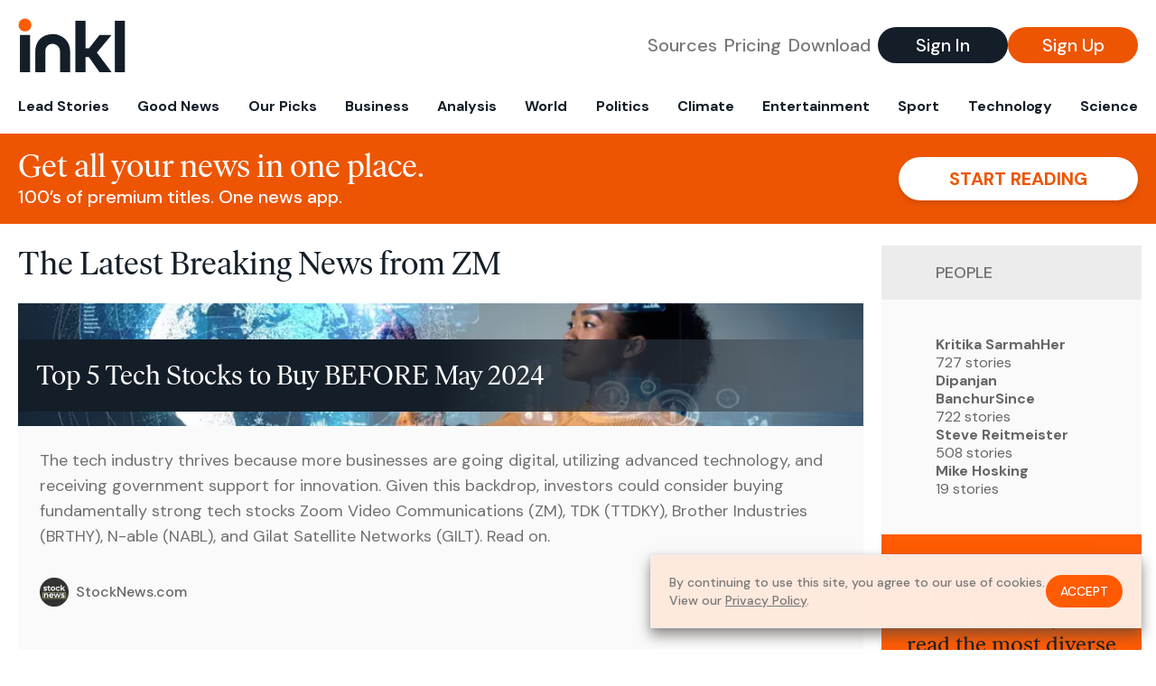

--- FILE ---
content_type: text/html; charset=utf-8
request_url: https://www.inkl.com/topics/zm/2
body_size: 11614
content:
<!DOCTYPE html>
<html lang="en">
  <head>
    <meta charset="utf-8">
    <meta http-equiv="X-UA-Compatible" content="IE=edge">
    <meta name="viewport" content="width=device-width, initial-scale=1.0, maximum-scale=6.0">
    <meta name="format-detection" content="telephone=no">

    <link rel="preconnect" href="https://d33gy59ovltp76.cloudfront.net" crossorigin>
    <link rel="preconnect" href="https://images.inkl.com" crossorigin>
    <link rel="preconnect" href="https://fonts.googleapis.com">
    <link rel="preconnect" href="https://fonts.gstatic.com" crossorigin>

    <link rel="dns-prefetch" href="https://www.googletagmanager.com/">

    <link rel="preload" href="https://static.inkl.com/fonts2/IvarHeadline-Regular.woff2" as="font" type="font/woff2" crossorigin>

    <link rel="preload" href="https://static.inkl.com/fonts2/IvarText-Regular.woff2" as="font" type="font/woff2" crossorigin>

    <link rel="preload" href="https://fonts.googleapis.com/css2?family=DM+Sans:wght@400;500;700&display=swap" as="style" onload="this.onload=null;this.rel='stylesheet'">
    <noscript>
      <link href="https://fonts.googleapis.com/css2?family=DM+Sans:wght@400;500;700&display=swap" rel="stylesheet" type="text/css">
    </noscript>

    <link href="https://d33gy59ovltp76.cloudfront.net/assets/app-f6287c561729fd5371e6ba0d030e68fb.css?vsn=d" rel="stylesheet">

    <title>The Latest Breaking News from ZM – inkl news</title>
    <meta name="description" content="Read the latest breaking news from ZM and from over 100 premium publishers, unwalled and ad free with one subscription.">
    <meta name="keywords" content="inkl, world news, news, news headlines, daily news, breaking news, news app, news today, today news, news today, global news">

    <link rel="canonical" href="https://www.inkl.com/topics/zm">
    <meta name="robots" content="index, follow, max-image-preview:large, max-snippet:-1, max-video-preview:-1">

    <meta property="fb:app_id" content="365433033624261">
    <meta name="stripe-key" content="pk_live_4MaciIC6UIVKoR3FKLFpEAGp">

      <meta name="apple-itunes-app" content="app-id=993231222,affiliate-data=ct=website-top-banner&pt=117136954">

    <meta property="og:site_name" content="inkl">
<meta property="og:url" content="https://www.inkl.com/topics/zm">
<meta property="og:title" content="The Latest Breaking News from ZM – inkl news">
<meta property="og:description" content="Read the latest breaking news from ZM and from over 100 premium publishers, unwalled and ad free with one subscription.">
<meta property="og:image" content="https://images.inkl.com/s3/article/lead_image/20480866/shutterstock_1405194650-2-scaled.jpg">
<meta property="og:type" content="website">
    <meta name="twitter:card" content="summary_large_image">
<meta name="twitter:site" content="@inkl">
<meta name="twitter:title" content="The Latest Breaking News from ZM – inkl news">
<meta name="twitter:description" content="Read the latest breaking news from ZM and from over 100 premium publishers, unwalled and ad free with one subscription.">
<meta name="twitter:image" content="https://images.inkl.com/s3/article/lead_image/20480866/shutterstock_1405194650-2-scaled.jpg">

    <link rel="apple-touch-icon" sizes="57x57" href="https://d33gy59ovltp76.cloudfront.net/images/icons/apple-icon-57x57-273487d41793ad42e18896c6892c03ac.png?vsn=d">
<link rel="apple-touch-icon" sizes="60x60" href="https://d33gy59ovltp76.cloudfront.net/images/icons/apple-icon-60x60-026cef62163fcb13a10329d5fd868f05.png?vsn=d">
<link rel="apple-touch-icon" sizes="72x72" href="https://d33gy59ovltp76.cloudfront.net/images/icons/apple-icon-72x72-870540e8737dc51009c67377905040ff.png?vsn=d">
<link rel="apple-touch-icon" sizes="76x76" href="https://d33gy59ovltp76.cloudfront.net/images/icons/apple-icon-76x76-20c7f2bd09af6a202c3888a12d8f6daa.png?vsn=d">
<link rel="apple-touch-icon" sizes="114x114" href="https://d33gy59ovltp76.cloudfront.net/images/icons/apple-icon-114x114-47a69498bf3d1195f494867a527e3be1.png?vsn=d">
<link rel="apple-touch-icon" sizes="120x120" href="https://d33gy59ovltp76.cloudfront.net/images/icons/apple-icon-120x120-f4d9e0a044a59fe65b605c220beaa87a.png?vsn=d">
<link rel="apple-touch-icon" sizes="144x144" href="https://d33gy59ovltp76.cloudfront.net/images/icons/apple-icon-144x144-bf03d0eb69cbd685da8ff304d68249f2.png?vsn=d">
<link rel="apple-touch-icon" sizes="152x152" href="https://d33gy59ovltp76.cloudfront.net/images/icons/apple-icon-152x152-e61a47ee784e3519a3d3a1dd27886a33.png?vsn=d">
<link rel="apple-touch-icon" sizes="180x180" href="https://d33gy59ovltp76.cloudfront.net/images/icons/apple-icon-180x180-fd7b9426499f791e179b83c9615abf71.png?vsn=d">

<link rel="icon" type="image/png" href="https://d33gy59ovltp76.cloudfront.net/images/icons/favicon-192x192-e7d1b5fa77fbacba2867ff948175b38b.png?vsn=d" sizes="192x192">
<link rel="icon" type="image/png" href="https://d33gy59ovltp76.cloudfront.net/images/icons/favicon-128x128-81766d2365575b2466669aa96fdd9659.png?vsn=d" sizes="128x128">
<link rel="icon" type="image/png" href="https://d33gy59ovltp76.cloudfront.net/images/icons/favicon-96x96-0a8fcd6fd4e29d031d64819211f6a1c2.png?vsn=d" sizes="96x96">
<link rel="icon" type="image/png" href="https://d33gy59ovltp76.cloudfront.net/images/icons/favicon-32x32-c3eec105929e24dddbd8c64f89f9bfd3.png?vsn=d" sizes="32x32">
<link rel="icon" type="image/png" href="https://d33gy59ovltp76.cloudfront.net/images/icons/favicon-16x16-6bbbe00d479c8e8e933b6d5dfb4b5a7a.png?vsn=d" sizes="16x16">


    <script defer type="text/javascript" src="https://d33gy59ovltp76.cloudfront.net/assets/app-4bb34170b393e70645eb5199e6819026.js?vsn=d">
    </script>
    <script defer src="https://kit.fontawesome.com/6e9cffa9a6.js" crossorigin="anonymous">
    </script>




    
  </head>

  <body class="flex flex-col min-h-screen">
    <nav id="side-menu" class="bg-white fixed top-0 bottom-0 left-0 z-50 h-100 w-[var(--side-menu-width)] overflow-x-hidden overflow-y-auto hidden select-none">
  <div>
    <a class="flex items-center h-15 mx-5 border-b font-sans font-medium" href="/">
      Home
    </a>
  </div>

  <div>
    <a class="flex items-center h-15 mx-5 border-b font-sans font-medium" href="/glance">
      For You
    </a>
  </div>

  <div>
    <a class="flex items-center h-15 mx-5 border-b font-sans font-medium" href="/newsletters/morning-edition">
      The Morning Edition
    </a>
  </div>

  <div>
    <a class="flex items-center h-15 mx-5 border-b font-sans font-medium" href="/saved">
      Saved Articles
      <span class="inline-block text-orange ml-2">
        0
      </span>
    </a>
  </div>

  <div>
    <a class="flex items-center h-15 mx-5 border-b font-sans font-medium" href="/history">
      Reading History
    </a>
  </div>

  <div>
    <div class="flex items-center justify-between h-15 mx-5 border-b font-sans font-medium cursor-pointer bg-white top-0" data-expand="side-menu-publishers-list">
      Publishers <i class="fa-regular fa-chevron-right text-gray" data-expand-icon></i>
    </div>

    <div id="side-menu-publishers-list" class="hidden overflow-y-hidden">

    </div>
  </div>

  <div>
    <div class="flex items-center justify-between h-15 mx-5 border-b font-sans font-medium cursor-pointer bg-white top-0" data-expand="side-menu-tags-list">
      My Topics <i class="fa-regular fa-chevron-right text-gray" data-expand-icon></i>
    </div>

    <div id="side-menu-tags-list" class="hidden overflow-y-hidden">

    </div>
  </div>

  <div>
    <a class="flex items-center h-15 mx-5 border-b font-sans font-medium" href="/account">
      My Account
    </a>
  </div>

  <div>
    <a class="flex items-center h-15 mx-5 border-b font-sans font-medium" href="/plans">
      My Membership
    </a>
  </div>

  <div>
    <a class="flex items-center h-15 mx-5 border-b font-sans font-medium" href="/invite">
      Recommend inkl
    </a>
  </div>

  <div>
    <a class="flex items-center h-15 mx-5 border-b font-sans font-medium" href="/about">
      About inkl
    </a>
  </div>

  <div>
    <a class="flex items-center h-15 mx-5 border-b font-sans font-medium" href="/faqs">
      FAQs
    </a>
  </div>

  <div>
    <a class="flex items-center h-15 mx-5 border-b font-sans font-medium" href="/logout">
      Logout
    </a>
  </div>
</nav>

<div id="site-overlay" class="fixed top-0 bottom-0 left-0 right-0 z-40 bg-orange-200/[.5]"></div>

      <nav id="navbar-public-content" class="flex justify-between items-center px-4 py-2 border-b max-w-1280 w-full mx-auto md:border-none md:py-5 md:px-5">
  <a href="/" class="block">
    <img src="https://d33gy59ovltp76.cloudfront.net/images/branding/inkl-logo-no-tagline-positive-rgb-65407c529d147f60d429f3be2000a89d.svg?vsn=d" alt="inkl" class="h-8 w-auto md:h-15" width="169" height="85">
  </a>

  <div class="flex items-center gap-2 md:gap-4">
    <a href="/our-content-partners" rel="nofollow" class="hidden font-sans font-medium text-xl text-gray mx-1 lg:block">
      Sources
    </a>

    <a href="/features/#our-plans" rel="nofollow" class="hidden font-sans font-medium text-xl text-gray mx-1 lg:block">
      Pricing
    </a>

    <a href="/features/#download" rel="nofollow" class="hidden font-sans font-medium text-xl text-gray ml-1 mr-2 lg:block">
      Download
    </a>

    <a href="/signin" rel="nofollow" class="flex justify-center items-center font-sans text-xs w-24 h-7 text-white bg-blue-900 rounded-full md:h-10 md:w-36 md:text-xl md:font-medium">
      Sign In
    </a>

    <a href="/signin" rel="nofollow" class="flex justify-center items-center font-sans text-xs w-24 h-7 text-white bg-orange-500 rounded-full md:h-10 md:w-36 md:text-xl md:font-medium">
      Sign Up
    </a>
  </div>
</nav>

  <div id="navbar-public-content-nav-items" itemtype="http://www.schema.org/SiteNavigationElement" itemscope="itemscope" class="flex overflow-x-auto scrollbar-none max-w-1280 w-full mx-auto md:justify-between">

      <a href="/sections/lead-stories" class="flex whitespace-nowrap items-center font-sans font-bold text-xs h-12 hover:text-orange pt-1 border-b-4 border-transparent px-2 first:pl-4 last:pr-4 md:text-base md:pb-4 md:first:pl-5 md:last:pr-5 md:border-b-0">
        <meta content="Lead Stories" itemprop="name" itemprop="url">
        Lead Stories
      </a>

      <a href="/sections/good-news" class="flex whitespace-nowrap items-center font-sans font-bold text-xs h-12 hover:text-orange pt-1 border-b-4 border-transparent px-2 first:pl-4 last:pr-4 md:text-base md:pb-4 md:first:pl-5 md:last:pr-5 md:border-b-0">
        <meta content="Good News" itemprop="name" itemprop="url">
        Good News
      </a>

      <a href="/sections/editors-picks" class="flex whitespace-nowrap items-center font-sans font-bold text-xs h-12 hover:text-orange pt-1 border-b-4 border-transparent px-2 first:pl-4 last:pr-4 md:text-base md:pb-4 md:first:pl-5 md:last:pr-5 md:border-b-0">
        <meta content="Our Picks" itemprop="name" itemprop="url">
        Our Picks
      </a>

      <a href="/sections/business" class="flex whitespace-nowrap items-center font-sans font-bold text-xs h-12 hover:text-orange pt-1 border-b-4 border-transparent px-2 first:pl-4 last:pr-4 md:text-base md:pb-4 md:first:pl-5 md:last:pr-5 md:border-b-0">
        <meta content="Business" itemprop="name" itemprop="url">
        Business
      </a>

      <a href="/sections/analysis" class="flex whitespace-nowrap items-center font-sans font-bold text-xs h-12 hover:text-orange pt-1 border-b-4 border-transparent px-2 first:pl-4 last:pr-4 md:text-base md:pb-4 md:first:pl-5 md:last:pr-5 md:border-b-0">
        <meta content="Analysis" itemprop="name" itemprop="url">
        Analysis
      </a>

      <a href="/sections/world" class="flex whitespace-nowrap items-center font-sans font-bold text-xs h-12 hover:text-orange pt-1 border-b-4 border-transparent px-2 first:pl-4 last:pr-4 md:text-base md:pb-4 md:first:pl-5 md:last:pr-5 md:border-b-0">
        <meta content="World" itemprop="name" itemprop="url">
        World
      </a>

      <a href="/sections/politics" class="flex whitespace-nowrap items-center font-sans font-bold text-xs h-12 hover:text-orange pt-1 border-b-4 border-transparent px-2 first:pl-4 last:pr-4 md:text-base md:pb-4 md:first:pl-5 md:last:pr-5 md:border-b-0">
        <meta content="Politics" itemprop="name" itemprop="url">
        Politics
      </a>

      <a href="/sections/climate" class="flex whitespace-nowrap items-center font-sans font-bold text-xs h-12 hover:text-orange pt-1 border-b-4 border-transparent px-2 first:pl-4 last:pr-4 md:text-base md:pb-4 md:first:pl-5 md:last:pr-5 md:border-b-0">
        <meta content="Climate" itemprop="name" itemprop="url">
        Climate
      </a>

      <a href="/sections/entertainment" class="flex whitespace-nowrap items-center font-sans font-bold text-xs h-12 hover:text-orange pt-1 border-b-4 border-transparent px-2 first:pl-4 last:pr-4 md:text-base md:pb-4 md:first:pl-5 md:last:pr-5 md:border-b-0">
        <meta content="Entertainment" itemprop="name" itemprop="url">
        Entertainment
      </a>

      <a href="/sections/sport" class="flex whitespace-nowrap items-center font-sans font-bold text-xs h-12 hover:text-orange pt-1 border-b-4 border-transparent px-2 first:pl-4 last:pr-4 md:text-base md:pb-4 md:first:pl-5 md:last:pr-5 md:border-b-0">
        <meta content="Sport" itemprop="name" itemprop="url">
        Sport
      </a>

      <a href="/sections/technology" class="flex whitespace-nowrap items-center font-sans font-bold text-xs h-12 hover:text-orange pt-1 border-b-4 border-transparent px-2 first:pl-4 last:pr-4 md:text-base md:pb-4 md:first:pl-5 md:last:pr-5 md:border-b-0">
        <meta content="Technology" itemprop="name" itemprop="url">
        Technology
      </a>

      <a href="/sections/science" class="flex whitespace-nowrap items-center font-sans font-bold text-xs h-12 hover:text-orange pt-1 border-b-4 border-transparent px-2 first:pl-4 last:pr-4 md:text-base md:pb-4 md:first:pl-5 md:last:pr-5 md:border-b-0">
        <meta content="Science" itemprop="name" itemprop="url">
        Science
      </a>

  </div>


    <main role="main" class="grow flex flex-col" side-menu-pushable>
      <div class="bg-orange-500 text-white sticky top-0 z-10">
  <div class="px-3 pt-4 pb-5 md:hidden">
    <div class="font-headline text-[26px] text-center">Get all your news in one place.</div>

    <div class="flex gap-3 justify-center items-center mt-2">
      <div class="font-sans text-xs leading-tight text-right">
        100’s of premium titles. <br> One app.
      </div>

      <a href="/signin" rel="nofollow" class="flex justify-center items-center font-sans font-bold text-xs h-7 px-5 text-orange-500 bg-white rounded-full uppercase whitespace-nowrap drop-shadow-md">
        Start reading
      </a>
    </div>
  </div>

  <div class="hidden justify-between items-center px-5 py-4 max-w-1280 w-full mx-auto md:flex">
    <div>
      <div class="font-headline text-4xl">Get all your news in one place.</div>
      <div class="font-sans font-medium text-xl">
        100’s of premium titles. One news app.
      </div>
    </div>

    <a href="/signin" rel="nofollow" class="flex justify-center items-center font-sans font-bold text-xl h-12 px-14 text-orange-500 bg-white rounded-full uppercase whitespace-nowrap drop-shadow-md">
      Start reading
    </a>
  </div>
</div>

<div class="flex flex-col pb-5 overflow-x-hidden max-w-1280 w-full mx-auto md:flex-row">
  <div>
    <h1 class="font-headline text-4xl px-5 py-4 md:py-6">The Latest Breaking News from ZM</h1>

    <div itemtype="http://schema.org/ItemList" itemscope="itemscope" class="flex flex-col px-4 gap-4 md:px-5 md:gap-5">

        <div itemprop="itemListElement" itemscope="itemscope" itemtype="http://schema.org/ListItem" class="flex grow">
  <meta itemprop="position" content="1">

  <a href="/news/top-5-tech-stocks-to-buy-before-may-2024" itemprop="url" class="flex flex-col grow bg-gray-100">
    <meta itemprop="name" content="Top 5 Tech Stocks to Buy BEFORE May 2024">

      <div class="flex flex-col justify-end aspect-4/3 w-full max-h-[400px] bg-cover bg-center" lazy-bg-src="https://images.inkl.com/s3/article/lead_image/20480866/shutterstock_1405194650-2-scaled.jpg?w=800">
        <div class="p-3 mb-4 mt-10 font-headline font-normal text-2xl text-white bg-gradient-to-r from-blue-900 via-blue-900 to-[#62686F64] md:text-3xl md:p-5 md:leading-10">
          Top 5 Tech Stocks to Buy BEFORE May 2024
        </div>
      </div>


    <div class="font-sans text-gray-500 px-3 pt-5 md:text-lg md:px-6 md:pt-6">
      The tech industry thrives because more businesses are going digital, utilizing advanced technology, and receiving government support for innovation. Given this backdrop, investors could consider buying fundamentally strong tech stocks Zoom Video Communications (ZM), TDK (TTDKY), Brother Industries (BRTHY), N-able (NABL), and Gilat Satellite Networks (GILT). Read on.
    </div>

    <div class="flex items-center px-3 py-7 md:px-6 md:py-8 mt-auto">
      <img src="https://images.inkl.com/s3/publisher/icon_rounded/211/stock-news-icon-rounded.png?w=50" alt="StockNews.com" class="w-6 h-6 md:w-8 md:h-8" width="50" height="50" loading="lazy">

      <div class="font-sans font-medium text-2xs text-gray-600 ml-2 md:text-base">
        StockNews.com
      </div>
    </div>
  </a>
</div>


        <div itemprop="itemListElement" itemscope="itemscope" itemtype="http://schema.org/ListItem">
  <meta itemprop="position" content="2">

  <a href="/news/3-tech-stocks-set-to-soar-beyond-expectations" itemprop="url" class="block bg-gray-100">
    <meta itemprop="name" content="3 Tech Stocks Set to Soar Beyond Expectations">

    <div class="px-3 py-3 md:px-6 md:py-6 overflow-auto">

        <img src="https://images.inkl.com/s3/article/lead_image/20437615/shutterstock_215035030-1-scaled.jpg?w=400" alt="3 Tech Stocks Set to Soar Beyond Expectations" class="w-44 h-44 object-cover ml-3 mb-1 rounded float-right lg:w-80 lg:h-52 lg:ml-6 lg:mb-0" width="120" height="120" loading="lazy">

      <div class="font-headline text-2xl leading-7 pt-1 md:leading-8">
        3 Tech Stocks Set to Soar Beyond Expectations
      </div>

      <div class="font-sans text-gray-500 pt-4">
        The technology sector’s significant growth is fueled by continued technological innovation, Gen Z's mobile habits, and rising demand for versatile devices. Hence, it could be wise to invest in tech stocks Canon (CAJPY), Zoom Video Communications (ZM), and Brother Industries (BRTHY), which are poised to surpass expectations. Continue reading.
      </div>

      <div class="flex items-center pt-7">
        <img src="https://images.inkl.com/s3/publisher/icon_rounded/211/stock-news-icon-rounded.png?w=50" alt="StockNews.com" class="w-6 h-6 md:w-8 md:h-8" width="50" height="50" loading="lazy">

        <div class="font-sans font-medium text-2xs text-gray-600 ml-2 md:text-base">
          StockNews.com
        </div>
      </div>
    </div>
  </a>
</div>


        <div itemprop="itemListElement" itemscope="itemscope" itemtype="http://schema.org/ListItem">
  <meta itemprop="position" content="3">

  <a href="/news/3-tech-stocks-to-lead-your-investment-strategy" itemprop="url" class="block bg-gray-100">
    <meta itemprop="name" content="3 Tech Stocks to Lead Your Investment Strategy">

    <div class="px-3 py-3 md:px-6 md:py-6 overflow-auto">

        <img src="https://images.inkl.com/s3/article/lead_image/20381924/TechStock_FBOpt.jpg?w=400" alt="3 Tech Stocks to Lead Your Investment Strategy" class="w-44 h-44 object-cover ml-3 mb-1 rounded float-right lg:w-80 lg:h-52 lg:ml-6 lg:mb-0" width="120" height="120" loading="lazy">

      <div class="font-headline text-2xl leading-7 pt-1 md:leading-8">
        3 Tech Stocks to Lead Your Investment Strategy
      </div>

      <div class="font-sans text-gray-500 pt-4">
        Growing digitization initiatives and companies' increasing reliance on advanced technologies are fueling the technology industry's growth. Amid this backdrop, investors could consider buying fundamentally strong tech stocks Zoom Video Communications (ZM), Materialise (MTLS), and Issuer Direct (ISDR). Read more.
      </div>

      <div class="flex items-center pt-7">
        <img src="https://images.inkl.com/s3/publisher/icon_rounded/211/stock-news-icon-rounded.png?w=50" alt="StockNews.com" class="w-6 h-6 md:w-8 md:h-8" width="50" height="50" loading="lazy">

        <div class="font-sans font-medium text-2xs text-gray-600 ml-2 md:text-base">
          StockNews.com
        </div>
      </div>
    </div>
  </a>
</div>

          <div class="md:hidden">
            <div class="bg-orange pt-6 px-6">
  <div class="font-serif text-2xl leading-7 text-center">
    From analysis to the latest developments in health, <br>
    read the most diverse news in one place.
  </div>

  <form join-form-v2 additional-join-params="{}" class="max-w-xs mx-auto mt-6" onsubmit="return false;" novalidate>
  <input name="email" type="email" placeholder="Your email address" class="flex items-center justify-center w-full h-11 font-sans font-medium text-md placeholder:font-normal placeholder:text-base text-center rounded-full outline-none">

  <div email-required-error class="font-sans font-medium text-center py-1 text-red-900 hidden">
    Email is required
  </div>

  <div email-invalid-error class="font-sans font-medium text-center py-1 text-red-900 hidden">
    Email is invalid
  </div>

  <div email-registered-error class="font-sans font-medium text-center py-1 text-white hidden">
    Email is already registered. <br> Please
    <a href="/signin" class="text-red-900 underline underline-offset-2">sign in</a>
    instead.
  </div>

  <button type="submit" class="block w-full mt-3 h-12 font-sans font-medium text-lg tracking-wider uppercase bg-blue-900 text-white rounded-full drop-shadow-md z-0">
    <i class="fa-solid fa-spinner fa-spin hidden" processing-icon></i>
    <span>Start reading</span>
  </button>
</form>

  <img src="https://d33gy59ovltp76.cloudfront.net/images/public-content/phone-squares-f25c8b2f5160611d537e161f9cece9db.svg?vsn=d" alt="inkl" class="mt-8 max-w-2xs w-full h-auto mx-auto" width="213" height="153" loading="lazy">
</div>
          </div>


      <div class="flex flex-col gap-4 md:gap-5 lg:flex-row">
        <div class="flex grow basis-0">
          <div itemprop="itemListElement" itemscope="itemscope" itemtype="http://schema.org/ListItem" class="flex grow">
  <meta itemprop="position" content="4">

  <a href="/news/here-s-why-zoom-video-stock-looks-like-a-cheap-value-play-in-2024" itemprop="url" class="flex flex-col grow bg-gray-100">
    <meta itemprop="name" content="Here’s Why Zoom Video Stock Looks Like a Cheap Value Play in 2024">

      <div class="flex flex-col justify-end aspect-4/3 w-full max-h-[400px] bg-cover bg-center" lazy-bg-src="https://images.inkl.com/s3/article/lead_image/20327801/Spotify_On_Computer_Desk.jpg?w=800">
        <div class="p-3 mb-4 mt-10 font-headline font-normal text-2xl text-white bg-gradient-to-r from-blue-900 via-blue-900 to-[#62686F64] md:text-3xl md:p-5 md:leading-10">
          Here’s Why Zoom Video Stock Looks Like a Cheap Value Play in 2024
        </div>
      </div>


    <div class="font-sans text-gray-500 px-3 pt-5 md:text-lg md:px-6 md:pt-6">
      Zoom Video Communications stock trades at a fraction of its 2020 highs - and with low single-digit revenue growth, it's no longer a growth story. However, cash-rich operations and tepid valuations make ZM a cheap value stock worth betting on.
    </div>

    <div class="flex items-center px-3 py-7 md:px-6 md:py-8 mt-auto">
      <img src="https://images.inkl.com/s3/publisher/icon_rounded/288/barchart-icon-rounded.png?w=50" alt="Barchart" class="w-6 h-6 md:w-8 md:h-8" width="50" height="50" loading="lazy">

      <div class="font-sans font-medium text-2xs text-gray-600 ml-2 md:text-base">
        Barchart
      </div>
    </div>
  </a>
</div>
        </div>

        <div class="flex grow basis-0">
          <div itemprop="itemListElement" itemscope="itemscope" itemtype="http://schema.org/ListItem" class="flex grow">
  <meta itemprop="position" content="5">

  <a href="/news/top-rated-tech-stocks-to-buy-in-march-for-value" itemprop="url" class="flex flex-col grow bg-gray-100">
    <meta itemprop="name" content="Top Rated Tech Stocks to Buy in March for Value">

      <div class="flex flex-col justify-end aspect-4/3 w-full max-h-[400px] bg-cover bg-center" lazy-bg-src="https://images.inkl.com/s3/article/lead_image/20298303/shutterstock_1489013312-1-scaled.jpg?w=800">
        <div class="p-3 mb-4 mt-10 font-headline font-normal text-2xl text-white bg-gradient-to-r from-blue-900 via-blue-900 to-[#62686F64] md:text-3xl md:p-5 md:leading-10">
          Top Rated Tech Stocks to Buy in March for Value
        </div>
      </div>


    <div class="font-sans text-gray-500 px-3 pt-5 md:text-lg md:px-6 md:pt-6">
      Fueled by technological advancements and increasing digitalization across diverse sectors, the tech industry is well-positioned to grow substantially in the future. Given this backdrop, fundamentally strong tech stocks Canon (CAJPY), Zoom Video Communications (ZM), Hewlett Packard Enterprise Company (HPE), and AUO Corporation (AUOTY) could be valuable buys in March. Read…
    </div>

    <div class="flex items-center px-3 py-7 md:px-6 md:py-8 mt-auto">
      <img src="https://images.inkl.com/s3/publisher/icon_rounded/211/stock-news-icon-rounded.png?w=50" alt="StockNews.com" class="w-6 h-6 md:w-8 md:h-8" width="50" height="50" loading="lazy">

      <div class="font-sans font-medium text-2xs text-gray-600 ml-2 md:text-base">
        StockNews.com
      </div>
    </div>
  </a>
</div>
        </div>
      </div>

      <div class="flex flex-col gap-4 md:gap-5 lg:flex-row">
        <div class="flex grow basis-0">
          <div itemprop="itemListElement" itemscope="itemscope" itemtype="http://schema.org/ListItem" class="flex grow">
  <meta itemprop="position" content="6">

  <a href="/news/3-tech-stocks-poised-to-create-future-gains" itemprop="url" class="flex flex-col grow bg-gray-100">
    <meta itemprop="name" content="3 Tech Stocks Poised to Create Future Gains">

      <div class="flex flex-col justify-end aspect-4/3 w-full max-h-[400px] bg-cover bg-center" lazy-bg-src="https://images.inkl.com/s3/article/lead_image/20290359/shutterstock_1489013312-1-scaled.jpg?w=800">
        <div class="p-3 mb-4 mt-10 font-headline font-normal text-2xl text-white bg-gradient-to-r from-blue-900 via-blue-900 to-[#62686F64] md:text-3xl md:p-5 md:leading-10">
          3 Tech Stocks Poised to Create Future Gains
        </div>
      </div>


    <div class="font-sans text-gray-500 px-3 pt-5 md:text-lg md:px-6 md:pt-6">
      The tech landscape is evolving rapidly, with significant growth in various sectors and transformative advancements. Hence, fundamentally strong tech stocks Nidec Corp (NJDCY), Zoom Video Communications (ZM), and Cellebrite DI (CLBT) might be ideal buys for future gains. Read more….
    </div>

    <div class="flex items-center px-3 py-7 md:px-6 md:py-8 mt-auto">
      <img src="https://images.inkl.com/s3/publisher/icon_rounded/211/stock-news-icon-rounded.png?w=50" alt="StockNews.com" class="w-6 h-6 md:w-8 md:h-8" width="50" height="50" loading="lazy">

      <div class="font-sans font-medium text-2xs text-gray-600 ml-2 md:text-base">
        StockNews.com
      </div>
    </div>
  </a>
</div>
        </div>

        <div class="flex grow basis-0">
          <div itemprop="itemListElement" itemscope="itemscope" itemtype="http://schema.org/ListItem" class="flex grow">
  <meta itemprop="position" content="7">

  <a href="/news/3-tech-stocks-investors-want-for-smart-money-moves" itemprop="url" class="flex flex-col grow bg-gray-100">
    <meta itemprop="name" content="3 Tech Stocks Investors Want for Smart Money Moves">

      <div class="flex flex-col justify-end aspect-4/3 w-full max-h-[400px] bg-cover bg-center" lazy-bg-src="https://images.inkl.com/s3/article/lead_image/20104945/BlueChartOrange_iSto_FB.jpg?w=800">
        <div class="p-3 mb-4 mt-10 font-headline font-normal text-2xl text-white bg-gradient-to-r from-blue-900 via-blue-900 to-[#62686F64] md:text-3xl md:p-5 md:leading-10">
          3 Tech Stocks Investors Want for Smart Money Moves
        </div>
      </div>


    <div class="font-sans text-gray-500 px-3 pt-5 md:text-lg md:px-6 md:pt-6">
      As companies around the globe embrace digital initiatives, harness advanced technologies for efficiency and adopt cloud technologies, the tech industry is thriving. Thus, fundamentally solid tech stocks Zoom Video Communications (ZM), Daktronics (DAKT), and Boxlight (BOXL), with solid institutional interest, might be ideal buys. Read on.
    </div>

    <div class="flex items-center px-3 py-7 md:px-6 md:py-8 mt-auto">
      <img src="https://images.inkl.com/s3/publisher/icon_rounded/211/stock-news-icon-rounded.png?w=50" alt="StockNews.com" class="w-6 h-6 md:w-8 md:h-8" width="50" height="50" loading="lazy">

      <div class="font-sans font-medium text-2xs text-gray-600 ml-2 md:text-base">
        StockNews.com
      </div>
    </div>
  </a>
</div>
        </div>
      </div>

        <div class="bg-orange px-6 pt-8 pb-8">
  <img src="https://d33gy59ovltp76.cloudfront.net/images/public-content/newspaper-tied-9ca15d8f826f93991bc59e4db15f5181.svg?vsn=d" alt="inkl" class="max-w-3xs w-full h-auto mx-auto" width="202" height="112" loading="lazy">

  <div class="font-serif text-2xl leading-7 text-center mt-4">
    Read news from The Economist, FT, and more,<br>
    <span class="text-white">
      with one subscription
    </span>
  </div>

  <form join-form-v2 additional-join-params="{}" class="max-w-xs mx-auto mt-6" onsubmit="return false;" novalidate>
  <input name="email" type="email" placeholder="Your email address" class="flex items-center justify-center w-full h-11 font-sans font-medium text-md placeholder:font-normal placeholder:text-base text-center rounded-full outline-none">

  <div email-required-error class="font-sans font-medium text-center py-1 text-red-900 hidden">
    Email is required
  </div>

  <div email-invalid-error class="font-sans font-medium text-center py-1 text-red-900 hidden">
    Email is invalid
  </div>

  <div email-registered-error class="font-sans font-medium text-center py-1 text-white hidden">
    Email is already registered. <br> Please
    <a href="/signin" class="text-red-900 underline underline-offset-2">sign in</a>
    instead.
  </div>

  <button type="submit" class="block w-full mt-3 h-12 font-sans font-medium text-lg tracking-wider uppercase bg-blue-900 text-white rounded-full drop-shadow-md z-0">
    <i class="fa-solid fa-spinner fa-spin hidden" processing-icon></i>
    <span>Start reading</span>
  </button>
</form>
</div>


        <div itemprop="itemListElement" itemscope="itemscope" itemtype="http://schema.org/ListItem">
  <meta itemprop="position" content="8">

  <a href="/news/tech-buy-hold-or-sell-zoom-zm-vs-taskus-task" itemprop="url" class="block bg-gray-100">
    <meta itemprop="name" content="Tech Buy, Hold, or Sell: Zoom (ZM) vs. TaskUs (TASK)">

    <div class="px-3 py-3 md:px-6 md:py-6 overflow-auto">

        <img src="https://images.inkl.com/s3/article/lead_image/20104189/shutterstock_1924266296-scaled.jpg?w=400" alt="Tech Buy, Hold, or Sell: Zoom (ZM) vs. TaskUs (TASK)" class="w-44 h-44 object-cover ml-3 mb-1 rounded float-right lg:w-80 lg:h-52 lg:ml-6 lg:mb-0" width="120" height="120" loading="lazy">

      <div class="font-headline text-2xl leading-7 pt-1 md:leading-8">
        Tech Buy, Hold, or Sell: Zoom (ZM) vs. TaskUs (TASK)
      </div>

      <div class="font-sans text-gray-500 pt-4">
        The tech industry appears well-positioned for consistent growth, thanks to the rising investments in innovation and the ongoing shift toward digitization. In light of this, which tech stocks, Zoom Video Communications (ZM) or TaskUs, Inc. (TASK) is better suited for your portfolio? Let’s find out….
      </div>

      <div class="flex items-center pt-7">
        <img src="https://images.inkl.com/s3/publisher/icon_rounded/211/stock-news-icon-rounded.png?w=50" alt="StockNews.com" class="w-6 h-6 md:w-8 md:h-8" width="50" height="50" loading="lazy">

        <div class="font-sans font-medium text-2xs text-gray-600 ml-2 md:text-base">
          StockNews.com
        </div>
      </div>
    </div>
  </a>
</div>

        <div itemprop="itemListElement" itemscope="itemscope" itemtype="http://schema.org/ListItem">
  <meta itemprop="position" content="9">

  <a href="/news/zm-vs-uber-2024-software-gameplan" itemprop="url" class="block bg-gray-100">
    <meta itemprop="name" content="ZM vs. UBER 2024 Software Gameplan">

    <div class="px-3 py-3 md:px-6 md:py-6 overflow-auto">

        <img src="https://images.inkl.com/s3/article/lead_image/20008195/r-xpo-scaled.jpg?w=400" alt="ZM vs. UBER 2024 Software Gameplan" class="w-44 h-44 object-cover ml-3 mb-1 rounded float-right lg:w-80 lg:h-52 lg:ml-6 lg:mb-0" width="120" height="120" loading="lazy">

      <div class="font-headline text-2xl leading-7 pt-1 md:leading-8">
        ZM vs. UBER 2024 Software Gameplan
      </div>

      <div class="font-sans text-gray-500 pt-4">
        The software industry is poised for long-term growth, supported by the growing adoption of emerging technologies across businesses. While leading software stocks Zoom Video Communications (ZM) and Uber Technologies (UBER) should benefit from the industry tailwinds, let us determine which is the better buy for 2024.
      </div>

      <div class="flex items-center pt-7">
        <img src="https://images.inkl.com/s3/publisher/icon_rounded/211/stock-news-icon-rounded.png?w=50" alt="StockNews.com" class="w-6 h-6 md:w-8 md:h-8" width="50" height="50" loading="lazy">

        <div class="font-sans font-medium text-2xs text-gray-600 ml-2 md:text-base">
          StockNews.com
        </div>
      </div>
    </div>
  </a>
</div>

        <div itemprop="itemListElement" itemscope="itemscope" itemtype="http://schema.org/ListItem">
  <meta itemprop="position" content="10">

  <a href="/news/is-zoom-video-communications-stock-a-good-value-buy-right-now" itemprop="url" class="block bg-gray-100">
    <meta itemprop="name" content="Is Zoom Video Communications Stock a Good Value Buy Right Now?">

    <div class="px-3 py-3 md:px-6 md:py-6 overflow-auto">

        <img src="https://images.inkl.com/s3/article/lead_image/19946373/Secure_Authentication_Login.jpg?w=400" alt="Is Zoom Video Communications Stock a Good Value Buy Right Now?" class="w-44 h-44 object-cover ml-3 mb-1 rounded float-right lg:w-80 lg:h-52 lg:ml-6 lg:mb-0" width="120" height="120" loading="lazy">

      <div class="font-headline text-2xl leading-7 pt-1 md:leading-8">
        Is Zoom Video Communications Stock a Good Value Buy Right Now?
      </div>

      <div class="font-sans text-gray-500 pt-4">
        After a long decline from its pandemic-era highs, Zoom stock looks reasonably priced - but are the shares worth buying at current levels?
      </div>

      <div class="flex items-center pt-7">
        <img src="https://images.inkl.com/s3/publisher/icon_rounded/288/barchart-icon-rounded.png?w=50" alt="Barchart" class="w-6 h-6 md:w-8 md:h-8" width="50" height="50" loading="lazy">

        <div class="font-sans font-medium text-2xs text-gray-600 ml-2 md:text-base">
          Barchart
        </div>
      </div>
    </div>
  </a>
</div>

        <div itemprop="itemListElement" itemscope="itemscope" itemtype="http://schema.org/ListItem">
  <meta itemprop="position" content="11">

  <a href="/news/examining-the-upside-potential-of-zoom-zm-and-dropbox-dbx" itemprop="url" class="block bg-gray-100">
    <meta itemprop="name" content="Examining the Upside Potential of Zoom (ZM) and Dropbox (DBX)">

    <div class="px-3 py-3 md:px-6 md:py-6 overflow-auto">

        <img src="https://images.inkl.com/s3/article/lead_image/19914167/shutterstock_1014224965-scaled.jpg?w=400" alt="Examining the Upside Potential of Zoom (ZM) and Dropbox (DBX)" class="w-44 h-44 object-cover ml-3 mb-1 rounded float-right lg:w-80 lg:h-52 lg:ml-6 lg:mb-0" width="120" height="120" loading="lazy">

      <div class="font-headline text-2xl leading-7 pt-1 md:leading-8">
        Examining the Upside Potential of Zoom (ZM) and Dropbox (DBX)
      </div>

      <div class="font-sans text-gray-500 pt-4">
        The tech industry is driven by innovation and the desire for new digital solutions, resulting in the rapid development of game-changing technologies. So, let’s analyze the potential upside of Zoom Video (ZM) and Dropbox (DBX).
      </div>

      <div class="flex items-center pt-7">
        <img src="https://images.inkl.com/s3/publisher/icon_rounded/211/stock-news-icon-rounded.png?w=50" alt="StockNews.com" class="w-6 h-6 md:w-8 md:h-8" width="50" height="50" loading="lazy">

        <div class="font-sans font-medium text-2xs text-gray-600 ml-2 md:text-base">
          StockNews.com
        </div>
      </div>
    </div>
  </a>
</div>

        <div itemprop="itemListElement" itemscope="itemscope" itemtype="http://schema.org/ListItem">
  <meta itemprop="position" content="12">

  <a href="/news/3-tech-stocks-to-buy-for-an-accelerated-portfolio-this-december" itemprop="url" class="block bg-gray-100">
    <meta itemprop="name" content="3 Tech Stocks to Buy for an Accelerated Portfolio This December">

    <div class="px-3 py-3 md:px-6 md:py-6 overflow-auto">

        <img src="https://images.inkl.com/s3/article/lead_image/19838430/shutterstock_110678570-scaled.jpg?w=400" alt="3 Tech Stocks to Buy for an Accelerated Portfolio This December" class="w-44 h-44 object-cover ml-3 mb-1 rounded float-right lg:w-80 lg:h-52 lg:ml-6 lg:mb-0" width="120" height="120" loading="lazy">

      <div class="font-headline text-2xl leading-7 pt-1 md:leading-8">
        3 Tech Stocks to Buy for an Accelerated Portfolio This December
      </div>

      <div class="font-sans text-gray-500 pt-4">
        The tech industry looks poised for steady growth owing to growing investment in advancements and digitization. Hence, fundamentally strong tech stocks Zoom Video Communications (ZM), Logitech International (LOGI), and Knowles (KN) might be worth adding to boost your portfolio this December. Read on.
      </div>

      <div class="flex items-center pt-7">
        <img src="https://images.inkl.com/s3/publisher/icon_rounded/211/stock-news-icon-rounded.png?w=50" alt="StockNews.com" class="w-6 h-6 md:w-8 md:h-8" width="50" height="50" loading="lazy">

        <div class="font-sans font-medium text-2xs text-gray-600 ml-2 md:text-base">
          StockNews.com
        </div>
      </div>
    </div>
  </a>
</div>

        <div itemprop="itemListElement" itemscope="itemscope" itemtype="http://schema.org/ListItem">
  <meta itemprop="position" content="13">

  <a href="/news/zoom-video-communications-zm-post-earnings-analysis-insights-for-investors" itemprop="url" class="block bg-gray-100">
    <meta itemprop="name" content="Zoom Video Communications (ZM) Post-Earnings Analysis: Insights for Investors">

    <div class="px-3 py-3 md:px-6 md:py-6 overflow-auto">

        <img src="https://images.inkl.com/s3/article/lead_image/19792647/WorkFromHome_FBFull.jpg?w=400" alt="Zoom Video Communications (ZM) Post-Earnings Analysis: Insights for Investors" class="w-44 h-44 object-cover ml-3 mb-1 rounded float-right lg:w-80 lg:h-52 lg:ml-6 lg:mb-0" width="120" height="120" loading="lazy">

      <div class="font-headline text-2xl leading-7 pt-1 md:leading-8">
        Zoom Video Communications (ZM) Post-Earnings Analysis: Insights for Investors
      </div>

      <div class="font-sans text-gray-500 pt-4">
        Zoom Video Communications (ZM) reported better-than-expected revenue on strong enterprise sales in the third quarter. Moreover, with the company stepping up the use of artificial intelligence, is ZM a buy now? Let’s take a look at its key financial metrics to gauge its prospects.
      </div>

      <div class="flex items-center pt-7">
        <img src="https://images.inkl.com/s3/publisher/icon_rounded/211/stock-news-icon-rounded.png?w=50" alt="StockNews.com" class="w-6 h-6 md:w-8 md:h-8" width="50" height="50" loading="lazy">

        <div class="font-sans font-medium text-2xs text-gray-600 ml-2 md:text-base">
          StockNews.com
        </div>
      </div>
    </div>
  </a>
</div>

        <div itemprop="itemListElement" itemscope="itemscope" itemtype="http://schema.org/ListItem">
  <meta itemprop="position" content="14">

  <a href="/news/3-thriving-tech-stocks-to-buy-in-november" itemprop="url" class="block bg-gray-100">
    <meta itemprop="name" content="3 Thriving Tech Stocks to Buy in November">

    <div class="px-3 py-3 md:px-6 md:py-6 overflow-auto">

        <img src="https://images.inkl.com/s3/article/lead_image/19682579/TechStock_FBOpt.jpg?w=400" alt="3 Thriving Tech Stocks to Buy in November" class="w-44 h-44 object-cover ml-3 mb-1 rounded float-right lg:w-80 lg:h-52 lg:ml-6 lg:mb-0" width="120" height="120" loading="lazy">

      <div class="font-headline text-2xl leading-7 pt-1 md:leading-8">
        3 Thriving Tech Stocks to Buy in November
      </div>

      <div class="font-sans text-gray-500 pt-4">
        While uncertain macroeconomic circumstances may impede near-term growth, the tech industry's long-term prospects remain optimistic due to rising spending and advancements. So, fundamentally strong tech stocks Outbrain (OB), Mastech Digital (MHH) and Zoom Video Communications (ZM) might be solid buys. Read on.
      </div>

      <div class="flex items-center pt-7">
        <img src="https://images.inkl.com/s3/publisher/icon_rounded/211/stock-news-icon-rounded.png?w=50" alt="StockNews.com" class="w-6 h-6 md:w-8 md:h-8" width="50" height="50" loading="lazy">

        <div class="font-sans font-medium text-2xs text-gray-600 ml-2 md:text-base">
          StockNews.com
        </div>
      </div>
    </div>
  </a>
</div>


        <div class="md:hidden">
          <div class="bg-orange px-6 pt-8 pb-8">
  <div class="font-headline text-white text-4.5xl text-center mt-4">
    Get all your <br> news in one place.
  </div>

  <div class="font-sans font-medium text-white text-center mt-5">
    100’s of premium titles. <br> One news app.
  </div>

  <form join-form-v2 additional-join-params="{}" class="max-w-xs mx-auto mt-6" onsubmit="return false;" novalidate>
  <input name="email" type="email" placeholder="Your email address" class="flex items-center justify-center w-full h-11 font-sans font-medium text-md placeholder:font-normal placeholder:text-base text-center rounded-full outline-none">

  <div email-required-error class="font-sans font-medium text-center py-1 text-red-900 hidden">
    Email is required
  </div>

  <div email-invalid-error class="font-sans font-medium text-center py-1 text-red-900 hidden">
    Email is invalid
  </div>

  <div email-registered-error class="font-sans font-medium text-center py-1 text-white hidden">
    Email is already registered. <br> Please
    <a href="/signin" class="text-red-900 underline underline-offset-2">sign in</a>
    instead.
  </div>

  <button type="submit" class="block w-full mt-3 h-12 font-sans font-medium text-lg tracking-wider uppercase bg-blue-900 text-white rounded-full drop-shadow-md z-0">
    <i class="fa-solid fa-spinner fa-spin hidden" processing-icon></i>
    <span>Start reading</span>
  </button>
</form>
</div>
        </div>


        <div class="flex flex-col gap-4 md:gap-5 lg:flex-row">

            <div class="flex grow basis-0">
              <div itemprop="itemListElement" itemscope="itemscope" itemtype="http://schema.org/ListItem" class="block grow lg:flex">
  <meta itemprop="position" content="15">

  <a href="/news/3-tech-stocks-with-strong-buy-signals-for-november" itemprop="url" class="block bg-gray-100">
    <meta itemprop="name" content="3 Tech Stocks With Strong Buy Signals for November">

    <div class="p-6">
      <div class="flex items-center">
        <img src="https://images.inkl.com/s3/publisher/icon_rounded/211/stock-news-icon-rounded.png?w=50" alt="StockNews.com" class="w-8 h-8" width="32" height="32" loading="lazy">

        <div class="font-sans font-medium text-base text-gray-600 ml-2">
          StockNews.com
        </div>
      </div>

      <div class="grow font-headline text-2xl leading-8 mt-5">
        3 Tech Stocks With Strong Buy Signals for November
      </div>

      <div class="font-sans text-gray-500 mt-5">
        The technology industry offers attractive investment opportunities due to ever-increasing demand. Therefore, top tech stocks Key Tronic (KTCC), Zoom (ZM) and LiveRamp (RAMP) might be solid buys for November. Keep reading.
      </div>
    </div>
  </a>
</div>
            </div>

            <div class="flex grow basis-0">
              <div itemprop="itemListElement" itemscope="itemscope" itemtype="http://schema.org/ListItem" class="block grow lg:flex">
  <meta itemprop="position" content="16">

  <a href="/news/3-tech-stocks-pushing-boundaries-in-the-industry" itemprop="url" class="block bg-gray-100">
    <meta itemprop="name" content="3 Tech Stocks Pushing Boundaries in the Industry">

    <div class="p-6">
      <div class="flex items-center">
        <img src="https://images.inkl.com/s3/publisher/icon_rounded/211/stock-news-icon-rounded.png?w=50" alt="StockNews.com" class="w-8 h-8" width="32" height="32" loading="lazy">

        <div class="font-sans font-medium text-base text-gray-600 ml-2">
          StockNews.com
        </div>
      </div>

      <div class="grow font-headline text-2xl leading-8 mt-5">
        3 Tech Stocks Pushing Boundaries in the Industry
      </div>

      <div class="font-sans text-gray-500 mt-5">
        Increased IT spending and the adoption of advanced technologies are expected to boost the technology services industry’s long-term prospects. Therefore, it could be wise to buy fundamentally strong tech stocks N-able (NABL), Xerox Holdings (XRX), and Zoom Video Communications (ZM) that are pushing boundaries in the industry. Keep reading….
      </div>
    </div>
  </a>
</div>
            </div>

            <div class="flex grow basis-0">
              <div itemprop="itemListElement" itemscope="itemscope" itemtype="http://schema.org/ListItem" class="block grow lg:flex">
  <meta itemprop="position" content="17">

  <a href="/news/zoom-video-communications-zm-and-science-applications-international-saic-buy-hold-or-sell" itemprop="url" class="block bg-gray-100">
    <meta itemprop="name" content="Zoom Video Communications (ZM) and Science Applications International (SAIC): Buy, Hold or Sell?">

    <div class="p-6">
      <div class="flex items-center">
        <img src="https://images.inkl.com/s3/publisher/icon_rounded/211/stock-news-icon-rounded.png?w=50" alt="StockNews.com" class="w-8 h-8" width="32" height="32" loading="lazy">

        <div class="font-sans font-medium text-base text-gray-600 ml-2">
          StockNews.com
        </div>
      </div>

      <div class="grow font-headline text-2xl leading-8 mt-5">
        Zoom Video Communications (ZM) and Science Applications International (SAIC): Buy, Hold or Sell?
      </div>

      <div class="font-sans text-gray-500 mt-5">
        The tech services industry is on an upward trajectory, with promising opportunities with rising digitization, adoption of emerging technologies, and the growing demand for software services. Therefore, let’s analyze fundamentally strong tech stocks, Zoom Video Communications (ZM) and Science Applications (SAIC), to determine whether to Buy, Hold, or Sell them.…
      </div>
    </div>
  </a>
</div>
            </div>

        </div>


        <div class="flex flex-col gap-4 md:gap-5 lg:flex-row">

            <div class="flex grow basis-0">
              <div itemprop="itemListElement" itemscope="itemscope" itemtype="http://schema.org/ListItem" class="block grow lg:flex">
  <meta itemprop="position" content="18">

  <a href="/news/zoom-video-communications-zm-riot-blockchain-riot-or-netscout-systems-ntct-which-is-the-better-tech-stock" itemprop="url" class="block bg-gray-100">
    <meta itemprop="name" content="Zoom Video Communications (ZM), Riot Blockchain (RIOT) or NetScout Systems (NTCT): Which Is the Better Tech Stock?">

    <div class="p-6">
      <div class="flex items-center">
        <img src="https://images.inkl.com/s3/publisher/icon_rounded/211/stock-news-icon-rounded.png?w=50" alt="StockNews.com" class="w-8 h-8" width="32" height="32" loading="lazy">

        <div class="font-sans font-medium text-base text-gray-600 ml-2">
          StockNews.com
        </div>
      </div>

      <div class="grow font-headline text-2xl leading-8 mt-5">
        Zoom Video Communications (ZM), Riot Blockchain (RIOT) or NetScout Systems (NTCT): Which Is the Better Tech Stock?
      </div>

      <div class="font-sans text-gray-500 mt-5">
        As software-as-a-service and cloud-based solutions become more popular, the demand for tech services is rising. Therefore, let's find out which of the tech stocks amongst Zoom Video Communications (ZM), NetScout Systems (NTCT), and Riot Platforms (RIOT) is the better buy overall. Read more.
      </div>
    </div>
  </a>
</div>
            </div>

              <div class="hidden lg:flex grow basis-0">
                <div class="bg-orange px-6 pt-8 pb-8">
  <div class="font-headline text-white text-4.5xl text-center mt-4">
    Get all your <br> news in one place.
  </div>

  <div class="font-sans font-medium text-white text-center mt-5">
    100’s of premium titles. <br> One news app.
  </div>

  <form join-form-v2 additional-join-params="{}" class="max-w-xs mx-auto mt-6" onsubmit="return false;" novalidate>
  <input name="email" type="email" placeholder="Your email address" class="flex items-center justify-center w-full h-11 font-sans font-medium text-md placeholder:font-normal placeholder:text-base text-center rounded-full outline-none">

  <div email-required-error class="font-sans font-medium text-center py-1 text-red-900 hidden">
    Email is required
  </div>

  <div email-invalid-error class="font-sans font-medium text-center py-1 text-red-900 hidden">
    Email is invalid
  </div>

  <div email-registered-error class="font-sans font-medium text-center py-1 text-white hidden">
    Email is already registered. <br> Please
    <a href="/signin" class="text-red-900 underline underline-offset-2">sign in</a>
    instead.
  </div>

  <button type="submit" class="block w-full mt-3 h-12 font-sans font-medium text-lg tracking-wider uppercase bg-blue-900 text-white rounded-full drop-shadow-md z-0">
    <i class="fa-solid fa-spinner fa-spin hidden" processing-icon></i>
    <span>Start reading</span>
  </button>
</form>
</div>
              </div>


            <div class="flex grow basis-0">
              <div itemprop="itemListElement" itemscope="itemscope" itemtype="http://schema.org/ListItem" class="block grow lg:flex">
  <meta itemprop="position" content="19">

  <a href="/news/uber-technologies-uber-vs-zoom-video-communications-zm-vs-lyft-lyft-which-stock-is-the-better-tech-buy" itemprop="url" class="block bg-gray-100">
    <meta itemprop="name" content="Uber Technologies (UBER) vs. Zoom Video Communications (ZM) vs. Lyft (LYFT): Which Stock Is the Better Tech Buy?">

    <div class="p-6">
      <div class="flex items-center">
        <img src="https://images.inkl.com/s3/publisher/icon_rounded/211/stock-news-icon-rounded.png?w=50" alt="StockNews.com" class="w-8 h-8" width="32" height="32" loading="lazy">

        <div class="font-sans font-medium text-base text-gray-600 ml-2">
          StockNews.com
        </div>
      </div>

      <div class="grow font-headline text-2xl leading-8 mt-5">
        Uber Technologies (UBER) vs. Zoom Video Communications (ZM) vs. Lyft (LYFT): Which Stock Is the Better Tech Buy?
      </div>

      <div class="font-sans text-gray-500 mt-5">
        Amid rapidly increasing digital transformation across industries and the adoption of new cutting-edge technologies, the technology sector is expected to experience robust growth and expansion. So, let’s determine if Uber Technologies (UBER), Zoom Video Communications (ZM), and Lyft (LYFT) could be ideal tech stock picks. Keep reading….
      </div>
    </div>
  </a>
</div>
            </div>


        </div>



          <div class="flex flex-col gap-4 md:gap-5 lg:flex-row">

              <div class="flex grow basis-0">
                <div itemprop="itemListElement" itemscope="itemscope" itemtype="http://schema.org/ListItem" class="block grow lg:flex">
  <meta itemprop="position" content="20">

  <a href="/news/is-zoom-video-communications-zm-worth-chasing-in-september" itemprop="url" class="block bg-gray-100">
    <meta itemprop="name" content="Is Zoom Video Communications (ZM) Worth Chasing in September?">

    <div class="p-6">
      <div class="flex items-center">
        <img src="https://images.inkl.com/s3/publisher/icon_rounded/211/stock-news-icon-rounded.png?w=50" alt="StockNews.com" class="w-8 h-8" width="32" height="32" loading="lazy">

        <div class="font-sans font-medium text-base text-gray-600 ml-2">
          StockNews.com
        </div>
      </div>

      <div class="grow font-headline text-2xl leading-8 mt-5">
        Is Zoom Video Communications (ZM) Worth Chasing in September?
      </div>

      <div class="font-sans text-gray-500 mt-5">
        Zoom Video Communications (ZM) has raised its outlook for the third quarter and expects to grow its operations in the Asia-Pacific region. Does this mean the stock is a buy now? Let’s look at the financial metrics of ZM to gauge its prospects….
      </div>
    </div>
  </a>
</div>
              </div>

              <div class="flex grow basis-0">
                <div itemprop="itemListElement" itemscope="itemscope" itemtype="http://schema.org/ListItem" class="block grow lg:flex">
  <meta itemprop="position" content="21">

  <a href="/news/3-tech-stocks-to-secure-your-portfolio" itemprop="url" class="block bg-gray-100">
    <meta itemprop="name" content="3 Tech Stocks to Secure Your Portfolio">

    <div class="p-6">
      <div class="flex items-center">
        <img src="https://images.inkl.com/s3/publisher/icon_rounded/211/stock-news-icon-rounded.png?w=50" alt="StockNews.com" class="w-8 h-8" width="32" height="32" loading="lazy">

        <div class="font-sans font-medium text-base text-gray-600 ml-2">
          StockNews.com
        </div>
      </div>

      <div class="grow font-headline text-2xl leading-8 mt-5">
        3 Tech Stocks to Secure Your Portfolio
      </div>

      <div class="font-sans text-gray-500 mt-5">
        The tech industry looks poised for steady growth owing to the rising adoption of AI and cloud-based solutions. Hence, investing in fundamentally strong tech stocks Zoom Video (ZM), Dropbox (DBX), and GigaCloud (GCT) might be worth it to secure your portfolio. Read on.
      </div>
    </div>
  </a>
</div>
              </div>

              <div class="flex grow basis-0">
                <div itemprop="itemListElement" itemscope="itemscope" itemtype="http://schema.org/ListItem" class="block grow lg:flex">
  <meta itemprop="position" content="22">

  <a href="/news/3-tech-trailblazers-to-add-to-your-portfolio" itemprop="url" class="block bg-gray-100">
    <meta itemprop="name" content="3 Tech Trailblazers to Add to Your Portfolio">

    <div class="p-6">
      <div class="flex items-center">
        <img src="https://images.inkl.com/s3/publisher/icon_rounded/211/stock-news-icon-rounded.png?w=50" alt="StockNews.com" class="w-8 h-8" width="32" height="32" loading="lazy">

        <div class="font-sans font-medium text-base text-gray-600 ml-2">
          StockNews.com
        </div>
      </div>

      <div class="grow font-headline text-2xl leading-8 mt-5">
        3 Tech Trailblazers to Add to Your Portfolio
      </div>

      <div class="font-sans text-gray-500 mt-5">
        The tech industry thrives on innovation and the desire for new solutions and digital services. Given stable demand, investors might consider buying tech stocks Zoom Video (ZM), Teradata (TDC), and NetScout Systems (NTCT). Read on.
      </div>
    </div>
  </a>
</div>
              </div>

          </div>

          <div class="flex flex-col gap-4 md:gap-5 lg:flex-row">

              <div class="flex grow basis-0">
                <div itemprop="itemListElement" itemscope="itemscope" itemtype="http://schema.org/ListItem" class="block grow lg:flex">
  <meta itemprop="position" content="23">

  <a href="/news/nzme-good-times-are-au-gust-around-the-corner" itemprop="url" class="block bg-gray-100">
    <meta itemprop="name" content="NZME: Good times are just around the corner">

    <div class="p-6">
      <div class="flex items-center">
        <img src="https://images.inkl.com/s3/publisher/icon_rounded/203/newsroom-co-nz-icon-rounded.png?w=50" alt="Newsroom.co.nz" class="w-8 h-8" width="32" height="32" loading="lazy">

        <div class="font-sans font-medium text-base text-gray-600 ml-2">
          Newsroom.co.nz
        </div>
      </div>

      <div class="grow font-headline text-2xl leading-8 mt-5">
        NZME: Good times are just around the corner
      </div>

      <div class="font-sans text-gray-500 mt-5">
        MediaRoom column: Herald publisher NZME's statutory net profit down by three-quarters; Newstalk slightly less dominant in radio ratings; farewell to a private equity owner who farewelled Today FM, and latest online audience numbers.
      </div>
    </div>
  </a>
</div>
              </div>

              <div class="flex grow basis-0">
                <div itemprop="itemListElement" itemscope="itemscope" itemtype="http://schema.org/ListItem" class="block grow lg:flex">
  <meta itemprop="position" content="24">

  <a href="/news/how-should-investors-trade-zoom-video-communications-zm-after-earnings" itemprop="url" class="block bg-gray-100">
    <meta itemprop="name" content="How Should Investors Trade Zoom Video Communications (ZM) After Earnings?">

    <div class="p-6">
      <div class="flex items-center">
        <img src="https://images.inkl.com/s3/publisher/icon_rounded/211/stock-news-icon-rounded.png?w=50" alt="StockNews.com" class="w-8 h-8" width="32" height="32" loading="lazy">

        <div class="font-sans font-medium text-base text-gray-600 ml-2">
          StockNews.com
        </div>
      </div>

      <div class="grow font-headline text-2xl leading-8 mt-5">
        How Should Investors Trade Zoom Video Communications (ZM) After Earnings?
      </div>

      <div class="font-sans text-gray-500 mt-5">
        Zoom Video Communications (ZM) reported a solid second-quarter quarterly result this week. However, is the stock a buy now? Let’s look at its financial metrics to gauge its prospects….
      </div>
    </div>
  </a>
</div>
              </div>

              <div class="flex grow basis-0">
                <div itemprop="itemListElement" itemscope="itemscope" itemtype="http://schema.org/ListItem" class="block grow lg:flex">
  <meta itemprop="position" content="25">

  <a href="/news/is-now-the-time-to-buy-or-sell-zoom-video-communications-zm" itemprop="url" class="block bg-gray-100">
    <meta itemprop="name" content="Is Now the Time to Buy or Sell Zoom Video Communications (ZM)?">

    <div class="p-6">
      <div class="flex items-center">
        <img src="https://images.inkl.com/s3/publisher/icon_rounded/211/stock-news-icon-rounded.png?w=50" alt="StockNews.com" class="w-8 h-8" width="32" height="32" loading="lazy">

        <div class="font-sans font-medium text-base text-gray-600 ml-2">
          StockNews.com
        </div>
      </div>

      <div class="grow font-headline text-2xl leading-8 mt-5">
        Is Now the Time to Buy or Sell Zoom Video Communications (ZM)?
      </div>

      <div class="font-sans text-gray-500 mt-5">
        As the demand for video communication solutions remains strong, even in the post-pandemic period, it is vital to examine whether the prominent tech company, Zoom Video Communications (ZM), holds the potential to be a valuable portfolio addition or not. Let’s look at its financial metrics to get an idea….
      </div>
    </div>
  </a>
</div>
              </div>

          </div>

          <div class="flex flex-col gap-4 md:gap-5 lg:flex-row">

              <div class="flex grow basis-0">
                
              </div>

              <div class="flex grow basis-0">
                
              </div>

              <div class="flex grow basis-0">
                
              </div>

          </div>


    </div>

    <div class="flex justify-center items-center gap-4 mx-4 mt-7">


          <a href="/topics/zm" class="flex justify-center items-center w-12 h-12 font-sans font-medium text-lg rounded-full  text-gray-500 bg-gray-100">
            1
          </a>



          <a href="/topics/zm/2" class="flex justify-center items-center w-12 h-12 font-sans font-medium text-lg rounded-full  text-gray-100 bg-gray-500">
            2
          </a>



          <a href="/topics/zm/3" class="flex justify-center items-center w-12 h-12 font-sans font-medium text-lg rounded-full  text-gray-500 bg-gray-100">
            3
          </a>



          <a href="/topics/zm/4" class="flex justify-center items-center w-12 h-12 font-sans font-medium text-lg rounded-full  text-gray-500 bg-gray-100">
            4
          </a>



          <a href="/topics/zm/5" class="flex justify-center items-center w-12 h-12 font-sans font-medium text-lg rounded-full  text-gray-500 bg-gray-100">
            5
          </a>


    </div>
  </div>

  <div class="flex flex-col shrink-0 gap-y-5 mx-4 mt-7 md:w-72 md:ml-0 md:mt-6">

      <div>
        <div class="flex items-center h-14 px-4 text-gray-500 bg-gray-200 md:h-15">
          <i class="fa-light fa-user w-7 h-7"></i>
          <div class="font-sans font-medium text-lg uppercase ml-4">
            People
          </div>
        </div>

        <div class="flex flex-col px-15 py-10 gap-y-8 bg-gray-100">

            <a href="/topics/kritika-sarmahher">
              <div class="font-sans font-bold leading-tight text-gray-600">Kritika SarmahHer</div>
              <div class="font-sans leading-tight text-gray-600">
                727 stories
              </div>
            </a>

            <a href="/topics/dipanjan-banchursince">
              <div class="font-sans font-bold leading-tight text-gray-600">Dipanjan BanchurSince</div>
              <div class="font-sans leading-tight text-gray-600">
                722 stories
              </div>
            </a>

            <a href="/topics/steve-reitmeister">
              <div class="font-sans font-bold leading-tight text-gray-600">Steve Reitmeister</div>
              <div class="font-sans leading-tight text-gray-600">
                508 stories
              </div>
            </a>

            <a href="/topics/mike-hosking">
              <div class="font-sans font-bold leading-tight text-gray-600">Mike Hosking</div>
              <div class="font-sans leading-tight text-gray-600">
                19 stories
              </div>
            </a>

        </div>
      </div>

        <div class="bg-orange pt-6 px-6">
  <div class="font-serif text-2xl leading-7 text-center">
    From analysis to the latest developments in health, <br>
    read the most diverse news in one place.
  </div>

  <form join-form-v2 additional-join-params="{}" class="max-w-xs mx-auto mt-6" onsubmit="return false;" novalidate>
  <input name="email" type="email" placeholder="Your email address" class="flex items-center justify-center w-full h-11 font-sans font-medium text-md placeholder:font-normal placeholder:text-base text-center rounded-full outline-none">

  <div email-required-error class="font-sans font-medium text-center py-1 text-red-900 hidden">
    Email is required
  </div>

  <div email-invalid-error class="font-sans font-medium text-center py-1 text-red-900 hidden">
    Email is invalid
  </div>

  <div email-registered-error class="font-sans font-medium text-center py-1 text-white hidden">
    Email is already registered. <br> Please
    <a href="/signin" class="text-red-900 underline underline-offset-2">sign in</a>
    instead.
  </div>

  <button type="submit" class="block w-full mt-3 h-12 font-sans font-medium text-lg tracking-wider uppercase bg-blue-900 text-white rounded-full drop-shadow-md z-0">
    <i class="fa-solid fa-spinner fa-spin hidden" processing-icon></i>
    <span>Start reading</span>
  </button>
</form>

  <img src="https://d33gy59ovltp76.cloudfront.net/images/public-content/phone-squares-f25c8b2f5160611d537e161f9cece9db.svg?vsn=d" alt="inkl" class="mt-8 max-w-2xs w-full h-auto mx-auto" width="213" height="153" loading="lazy">
</div>



      <div>
        <div class="flex items-center h-14 px-4 text-gray-500 bg-gray-200 md:h-15">
          <i class="fa-light fa-share-nodes fa-rotate-90 w-7 h-7"></i>
          <div class="font-sans font-medium text-lg uppercase ml-4">
            Organisations
          </div>
        </div>

        <div class="flex flex-col px-15 py-10 gap-y-8 bg-gray-100">

            <a href="/topics/google">
              <div class="font-sans font-bold leading-tight text-gray-600">Google</div>
              <div class="font-sans leading-tight text-gray-600">
                24,877 stories
              </div>
            </a>

            <a href="/topics/microsoft">
              <div class="font-sans font-bold leading-tight text-gray-600">Microsoft</div>
              <div class="font-sans leading-tight text-gray-600">
                18,601 stories
              </div>
            </a>

            <a href="/topics/meta">
              <div class="font-sans font-bold leading-tight text-gray-600">Meta</div>
              <div class="font-sans leading-tight text-gray-600">
                9,308 stories
              </div>
            </a>

            <a href="/topics/uber">
              <div class="font-sans font-bold leading-tight text-gray-600">Uber</div>
              <div class="font-sans leading-tight text-gray-600">
                2,555 stories
              </div>
            </a>

            <a href="/topics/canon-org">
              <div class="font-sans font-bold leading-tight text-gray-600">Canon</div>
              <div class="font-sans leading-tight text-gray-600">
                1,689 stories
              </div>
            </a>

            <a href="/topics/amazon-com-inc">
              <div class="font-sans font-bold leading-tight text-gray-600">Amazon.com Inc.</div>
              <div class="font-sans leading-tight text-gray-600">
                889 stories
              </div>
            </a>

            <a href="/topics/zoom">
              <div class="font-sans font-bold leading-tight text-gray-600">Zoom</div>
              <div class="font-sans leading-tight text-gray-600">
                776 stories
              </div>
            </a>

            <a href="/topics/lyft">
              <div class="font-sans font-bold leading-tight text-gray-600">Lyft</div>
              <div class="font-sans leading-tight text-gray-600">
                513 stories
              </div>
            </a>

            <a href="/topics/uber-eats">
              <div class="font-sans font-bold leading-tight text-gray-600">Uber Eats</div>
              <div class="font-sans leading-tight text-gray-600">
                461 stories
              </div>
            </a>

            <a href="/topics/riot">
              <div class="font-sans font-bold leading-tight text-gray-600">Riot</div>
              <div class="font-sans leading-tight text-gray-600">
                421 stories
              </div>
            </a>

            <a href="/topics/gartner">
              <div class="font-sans font-bold leading-tight text-gray-600">Gartner</div>
              <div class="font-sans leading-tight text-gray-600">
                244 stories
              </div>
            </a>

            <a href="/topics/inc">
              <div class="font-sans font-bold leading-tight text-gray-600">INC</div>
              <div class="font-sans leading-tight text-gray-600">
                241 stories
              </div>
            </a>

            <a href="/topics/hpe">
              <div class="font-sans font-bold leading-tight text-gray-600">HPE</div>
              <div class="font-sans leading-tight text-gray-600">
                190 stories
              </div>
            </a>

            <a href="/topics/powr-ratings">
              <div class="font-sans font-bold leading-tight text-gray-600">POWR Ratings</div>
              <div class="font-sans leading-tight text-gray-600">
                184 stories
              </div>
            </a>

            <a href="/topics/saic">
              <div class="font-sans font-bold leading-tight text-gray-600">SAIC</div>
              <div class="font-sans leading-tight text-gray-600">
                175 stories
              </div>
            </a>

            <a href="/topics/olympus">
              <div class="font-sans font-bold leading-tight text-gray-600">Olympus</div>
              <div class="font-sans leading-tight text-gray-600">
                168 stories
              </div>
            </a>

            <a href="/topics/dropbox">
              <div class="font-sans font-bold leading-tight text-gray-600">Dropbox</div>
              <div class="font-sans leading-tight text-gray-600">
                144 stories
              </div>
            </a>

            <a href="/topics/pton">
              <div class="font-sans font-bold leading-tight text-gray-600">PTON</div>
              <div class="font-sans leading-tight text-gray-600">
                129 stories
              </div>
            </a>

            <a href="/topics/uber-technologies-inc">
              <div class="font-sans font-bold leading-tight text-gray-600">Uber Technologies Inc</div>
              <div class="font-sans leading-tight text-gray-600">
                120 stories
              </div>
            </a>

            <a href="/topics/stuff">
              <div class="font-sans font-bold leading-tight text-gray-600">Stuff</div>
              <div class="font-sans leading-tight text-gray-600">
                104 stories
              </div>
            </a>

        </div>
      </div>


        <div class="bg-orange px-6 pt-8 pb-8">
  <img src="https://d33gy59ovltp76.cloudfront.net/images/public-content/newspaper-tied-9ca15d8f826f93991bc59e4db15f5181.svg?vsn=d" alt="inkl" class="max-w-3xs w-full h-auto mx-auto" width="202" height="112" loading="lazy">

  <div class="font-serif text-2xl leading-7 text-center mt-4">
    Read news from The Economist, FT, and more,<br>
    <span class="text-white">
      with one subscription
    </span>
  </div>

  <form join-form-v2 additional-join-params="{}" class="max-w-xs mx-auto mt-6" onsubmit="return false;" novalidate>
  <input name="email" type="email" placeholder="Your email address" class="flex items-center justify-center w-full h-11 font-sans font-medium text-md placeholder:font-normal placeholder:text-base text-center rounded-full outline-none">

  <div email-required-error class="font-sans font-medium text-center py-1 text-red-900 hidden">
    Email is required
  </div>

  <div email-invalid-error class="font-sans font-medium text-center py-1 text-red-900 hidden">
    Email is invalid
  </div>

  <div email-registered-error class="font-sans font-medium text-center py-1 text-white hidden">
    Email is already registered. <br> Please
    <a href="/signin" class="text-red-900 underline underline-offset-2">sign in</a>
    instead.
  </div>

  <button type="submit" class="block w-full mt-3 h-12 font-sans font-medium text-lg tracking-wider uppercase bg-blue-900 text-white rounded-full drop-shadow-md z-0">
    <i class="fa-solid fa-spinner fa-spin hidden" processing-icon></i>
    <span>Start reading</span>
  </button>
</form>
</div>


      <div>
        <div class="flex items-center h-14 px-4 text-gray-500 bg-gray-200 md:h-15">
          <i class="fa-light fa-message-lines w-7 h-7"></i>
          <div class="font-sans font-medium text-lg uppercase ml-4">
            Topics
          </div>
        </div>

        <div class="flex flex-col px-15 py-10 gap-y-8 bg-gray-100">

            <a href="/topics/pandemic-news_topic">
              <div class="font-sans font-bold leading-tight text-gray-600">Pandemic</div>
              <div class="font-sans leading-tight text-gray-600">
                13,333 stories
              </div>
            </a>

            <a href="/topics/bitcoin-news_topic">
              <div class="font-sans font-bold leading-tight text-gray-600">Bitcoin</div>
              <div class="font-sans leading-tight text-gray-600">
                7,122 stories
              </div>
            </a>

            <a href="/topics/artificial-intelligence">
              <div class="font-sans font-bold leading-tight text-gray-600">Artificial Intelligence</div>
              <div class="font-sans leading-tight text-gray-600">
                4,732 stories
              </div>
            </a>

            <a href="/topics/blockchain-news_topic">
              <div class="font-sans font-bold leading-tight text-gray-600">blockchain</div>
              <div class="font-sans leading-tight text-gray-600">
                1,437 stories
              </div>
            </a>

        </div>
      </div>



      <div>
        <div class="flex items-center h-14 px-4 text-gray-500 bg-gray-200 md:h-15">
          <i class="fa-light fa-location-dot w-7 h-7"></i>
          <div class="font-sans font-medium text-lg uppercase ml-4">
            Places
          </div>
        </div>

        <div class="flex flex-col px-15 py-10 gap-y-8 bg-gray-100">

            <a href="/topics/united-states">
              <div class="font-sans font-bold leading-tight text-gray-600">United States</div>
              <div class="font-sans leading-tight text-gray-600">
                316,040 stories
              </div>
            </a>

        </div>
      </div>



  </div>
</div>

<div class="px-3 py-10 bg-blue-900 border-b lg:hidden">
  <div class="font-sans font-medium text-xl uppercase text-center text-orange">
    Fourteen days free
  </div>

  <div class="font-headline text-3xl text-center text-white mt-3">Download the app</div>

  <div class="font-serif text-sm text-center text-gray-400 mt-3">
    One app. One membership. <br> 100+ trusted global sources.
  </div>

  <div class="flex gap-2 justify-center items-center mt-6">
    <a href="https://itunes.apple.com/au/app/inkl-breaking-news-from-worlds/id993231222" target="_blank" rel="nofollow">
      <img src="https://d33gy59ovltp76.cloudfront.net/images/app-store-badge-2-9793ae44b9feeaa713df718cd759f37f.png?vsn=d" alt="Download on the AppStore" loading="lazy" class="max-h-10 w-auto" width="270" height="80">
    </a>

    <a href="https://play.google.com/store/apps/details?id=com.inkl.app&hl=en" target="_blank" rel="nofollow">
      <img src="https://d33gy59ovltp76.cloudfront.net/images/play-store-button-3-c35132d86254949d3728192ae80d0928.png?vsn=d" alt="Get it on Google Play" loading="lazy" class="max-h-10 w-auto" width="270" height="80">
    </a>
  </div>
</div>

  <div id="g_id_onload" data-client_id="250371255856-fnmco89q8hl8nm15qnd0hscfkjn2h1nr.apps.googleusercontent.com" data-login_uri="https://www.inkl.com/google-one-tap" data-through="public_article_index">
  </div>

    </main>

    <footer class="bg-blue-900" side-menu-pushable>
  <div class="flex flex-col-reverse justify-center items-center md:flex-row md:justify-between gap-2 container mx-auto h-28 md:h-20 px-2 sm:px-6 font-sans font-medium text-xs">
    <div class="text-gray-300 flex-shrink-0 text-center">Copyright © 2025 inkl. All rights reserved.</div>

    <div class="text-white text-center">
      <a href="/terms" class="hover:underline hover:underline-offset-4 whitespace-nowrap decoration-orange">Terms</a>

      <span class="mx-1 md:mx-2">|</span>

      <a href="/privacy" class="hover:underline hover:underline-offset-4 whitespace-nowrap decoration-orange">Privacy</a>

      <span class="mx-1 md:mx-2">|</span>

      <a href="/faqs" class="hover:underline hover:underline-offset-4 whitespace-nowrap decoration-orange">FAQs</a>

      <span class="mx-1 md:mx-2">|</span>

      <a href="/sitemap" class="hover:underline hover:underline-offset-4 whitespace-nowrap decoration-orange">Sitemap</a>

      <span class="mx-1 md:mx-2">|</span>

      <a href="/contact" class="hover:underline hover:underline-offset-4 whitespace-nowrap decoration-orange">Contact Us</a>
    </div>
  </div>
</footer>

      <div id="cookie-banner" class="fixed right-0 bottom-0 mb-6 px-4 w-full max-w-xl z-50 hidden animate-fade">
  <div class="flex justify-between items-center gap-4 bg-orange-100 text-gray p-5 border border-gray-200 shadow-default">
    <div class="font-sans font-medium text-xs">
      By continuing to use this site, you agree to our use of cookies. View our <a href="/privacy" class="underline underline-offset-2">Privacy Policy</a>.
    </div>

    <div>
      <button id="cookie-banner-accept" type="button" class="font-sans font-medium text-xs uppercase bg-orange text-white px-4 py-2 rounded-full">
        Accept
      </button>
    </div>
  </div>
</div>






  </body>
</html>